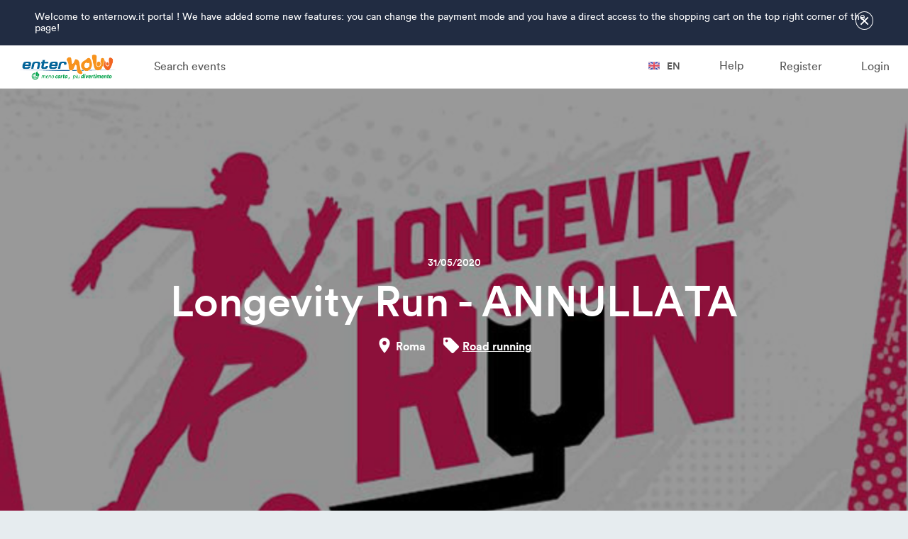

--- FILE ---
content_type: text/html; charset=UTF-8
request_url: https://www.enternow.it/en/browse/longevity-run-2020
body_size: 6190
content:
<!DOCTYPE html>
<html lang="en" xml:lang="en">
    <head>
        <meta charset="UTF-8" />
        <meta http-equiv="X-UA-Compatible" content="IE=edge" />
        <meta name="viewport" content="width=device-width, initial-scale=1, maximum-scale=1, user-scalable=0" />
        <title>Longevity Run - ANNULLATA - enternow.it</title>
        <meta name="description" content="" />

        <meta property="og:url"           content="https://www.enternow.it/en/browse/longevity-run-2020" />
        <meta property="og:type"          content="website" />
        <meta property="og:title"         content="Longevity&#x20;Run&#x20;-&#x20;ANNULLATA&#x20;-&#x20;enternow.it" />
        <meta property="og:description"   content="Iscriviti&#x20;all&amp;&#x23;039&#x3B;evento&#x20;Longevity&#x20;Run&#x20;-&#x20;ANNULLATA&#x20;su&#x20;enternow.it" />
        <meta property="og:image"         content="https://www.enternow.it/images/placeholder.jpg" />
        <meta property="fb:app_id"        content="625281220829926" />

        <link rel="icon" type="image/x-icon" href="/favicon.ico" />
        <link rel="shortcut icon" type="image/x-icon" href="/favicon.ico" />

                                <link rel="stylesheet" href="/build/css/vendor.css?rev=1674473567" />
            <link rel="stylesheet" type="text/css" href="/assets/select2/select2.min.css">
        
    <script type='text/javascript' src='//platform-api.sharethis.com/js/sharethis.js#property=59e5ffed2ef0440012cc2dbd&product=unknown' async='async'></script>

                                <link rel="stylesheet" href="/build/css/app.bootstrap.css?rev=1674473567" />
            <link rel="stylesheet" href="/build/css/app.css?rev=1674473567" />
        
    <style>

    
        

        </style>




                <script>
            window.app = {
                                breakpoints: {"desktop":999999,"tablet-landscape":1200,"tablet-portrait":768,"phone":544},
                locale: 'en',
                google_maps_key: 'AIzaSyA_Gpd0k6bs5NKuVhfYCe1JIqk-cpi0dns',
                route: 'fe_show'
            };
        </script>

                    <script src="/bundles/fosjsrouting/js/router.js"></script>
            <script src="/js/routing?callback=fos.Router.setData"></script>
            <script src="/build/js/vendor.js?rev=1674473577"></script>
            <script type="text/javascript" src="/assets/select2/select2.full.min.js"></script>
            <script type="text/javascript" src="/assets/arrive.min.js"></script>
        
                    <script src="/bundles/web/js/Addressing.js?rev=1674473577"></script>
            <script src="/build/js/app.js?rev=1674473577"></script>
        
        <script>
  (function(i,s,o,g,r,a,m){i['GoogleAnalyticsObject']=r;i[r]=i[r]||function(){
  (i[r].q=i[r].q||[]).push(arguments)},i[r].l=1*new Date();a=s.createElement(o),
  m=s.getElementsByTagName(o)[0];a.async=1;a.src=g;m.parentNode.insertBefore(a,m)
  })(window,document,'script','https://www.google-analytics.com/analytics.js','ga');

  ga('create', 'UA-87764578-2', 'auto');
  ga('send', 'pageview');

</script>
    </head>

    <body class="pFeShow bChrome">
        
    <div id="fb-root"></div>
    <script>(function(d, s, id) {
      var js, fjs = d.getElementsByTagName(s)[0];
      if (d.getElementById(id)) return;
      js = d.createElement(s); js.id = id;
      js.src = "//connect.facebook.net/en_GB/sdk.js#xfbml=1&version=v2.8&appId=625281220829926";
      fjs.parentNode.insertBefore(js, fjs);
    }(document, 'script', 'facebook-jssdk'));</script>
        <div class="lWrapper">
                                                                            <div class="lWelcomeMessage" style="display:none;">
                        <div>
                            <button type="button"
                                    data-toggle=".lWelcomeMessage"
                                    data-toggle-start="opened"
                                    data-toggle-remember="welcome-message-pane"
                            >&times;</button>
                            <p>Welcome to enternow.it portal ! We have added some new features: you can change the payment mode and you have a direct access to the shopping cart on the top right corner of the page!</p>
                        </div>
                    </div>
                                        <div class="lHeaderWrapper">
                
<header class="cHeader ">
    

<nav class="cNavigation-Primary">
    <div class="cNavigation-Primary__PhoneBar cNavigation-Primary__PhoneOnly">
        <button class="cNavigation-Primary__Toggler"></button>
        <a href="https://www.enternow.it/en/">
            <img src="/images/common/logo.png" alt="EnterNow" />
        </a>
    </div>

    <div class="cNavigation-Primary__StandardBar">
        <div class="cNavigation-Primary__Column cNavigation-Primary__Column--Left">
            <ul>
                <li class="cNavigation-Primary__DesktopOnly">
                    <h2>
                         <a href="https://www.enternow.it/en/">
                                                        <img src="/images/common/logo.png" alt="EnterNow" />
                        </a>
                    </h2>
                </li>
                <li class="cNavigation-Primary__PhoneOnly">
                    <div class="row">
                        <div class="col-6 cNavigation-Primary__LanguageSelector">
                            <a href="javascript:void(0)" data-dropdown="#cNavigation-Primary__LanguageSelector">
                                <span></span>
                                <i class="flag flag-en"></i> en
                            </a>
                        </div>
                        <div class="col-6">
                            <button class="cNavigation-Primary__Toggler"></button>
                        </div>
                    </div>
                </li>
            </ul>
                            <ul>
                    <li><a href="https://www.enternow.it/en/browse">Search events</a></li>
                </ul>
                    </div>

        <div class="cNavigation-Primary__Column cNavigation-Primary__Column--Right">
            <ul>
                                    <li>
                                                    <a href="#modal-register" data-modal="open">Register</a>
                            
                            
                                            </li>
                    <li>
                                                    <a href="#modal-login" data-modal="open">Login</a>
                            
                                            </li>
                            </ul>
            
            

            <ul>
                <li class="cNavigation-Primary__LanguageSelector cNavigation-Primary__DesktopOnly">
                    <a href="javascript:void(0)" data-dropdown="#cNavigation-Primary__LanguageSelector">
                        <span></span>
                        <i class="flag flag-en"></i> en
                    </a>
                </li>
                                    <li><a href="/en/support/ticket/?supportTicketContext%5Bedition%5D=634">Help</a></li>
                            </ul>
        </div>
        <div id="cNavigation-Primary__LanguageSelector" class="cNavigation-Primary__LanguageSelector eDropdown">
            <ul>
                                    <li><a href="/it/browse/longevity-run-2020"><i class="flag flag-it"></i>Italiano</a>
                    </li>
                                    <li><a href="/en/browse/longevity-run-2020"><i class="flag flag-en"></i>English</a>
                    </li>
                                    <li><a href="/de/browse/longevity-run-2020"><i class="flag flag-de"></i>Deutsch</a>
                    </li>
                                    <li><a href="/fr/browse/longevity-run-2020"><i class="flag flag-fr"></i>Français</a>
                    </li>
                                    <li><a href="/es/browse/longevity-run-2020"><i class="flag flag-es"></i>Español</a>
                    </li>
                                    <li><a href="/cs/browse/longevity-run-2020"><i class="flag flag-cs"></i>Čeština</a>
                    </li>
                            </ul>
        </div>

            </div>
</nav>
        

<div class="cHeader-Edition" style="background-image: url('/uploads/edition/image/5e19df3e62b33790035881.jpg');">
    <div class="cHeader-Edition__BackgroundOverlay"></div>

    <div class="cHeader-Edition__Info">
        
        <time class="cHeader-Edition__InfoDate" datetime="2020-05-31T00:00:00+00:00">
                            31/05/2020
                    </time>

        <h1>Longevity Run - ANNULLATA</h1>

        <div class="cHeader-Edition__Description">

                            <span class="cHeader-Edition__DescriptionPlace">
                    

<svg xmlns="http://www.w3.org/2000/svg" viewBox="0 0 24 24">
        <path class="eSvgHighlight" d="M12,1.12A7.61,7.61,0,0,0,4.39,8.74C4.39,14.45,12,22.88,12,22.88s7.61-8.43,7.61-14.14A7.61,7.61,0,0,0,12,1.12Zm0,10.33a2.72,2.72,0,1,1,2.72-2.72A2.72,2.72,0,0,1,12,11.46Z" />
</svg>

                    Roma
                </span>
            
            <span class="cHeader-Edition__DescriptionTags">
                

<svg xmlns="http://www.w3.org/2000/svg" viewBox="0 0 24 24">
        <path class="eSvgHighlight" d="M23.1,14a1.79,1.79,0,0,1-.54,1.32l-7.2,7.21A1.88,1.88,0,0,1,14,23.1a1.8,1.8,0,0,1-1.32-.54L2.23,12.07a4.36,4.36,0,0,1-.95-1.48A4.54,4.54,0,0,1,.9,8.87V2.77a1.8,1.8,0,0,1,.56-1.32A1.8,1.8,0,0,1,2.77.9h6.1a4.52,4.52,0,0,1,1.72.39,4.58,4.58,0,0,1,1.49.94L22.56,12.7A1.88,1.88,0,0,1,23.1,14ZM6.91,6.91a1.88,1.88,0,0,0,0-2.65,1.88,1.88,0,0,0-2.65,0,1.81,1.81,0,0,0-.55,1.33A1.87,1.87,0,0,0,5.59,7.46,1.81,1.81,0,0,0,6.91,6.91Z" />
</svg>


                                    <a href="https://www.enternow.it/en/browse/sport/1">Road running</a>
                            </span>
        </div>

            </div>
</div>

</header>
            </div>

            
            <div class="lContentWrapper">
                
                              
                                            


    <div class="pFeEdition-Show">
                

<nav class="cNavigation-Edition eSticky" data-sticky="top">
    <div class="cNavigation-Edition__Container">
        <div class="cNavigation-Edition__Row">
            <ul class="cNavigation-Edition__Anchors">
                                <li>
                    <a
                        href="#description"
                        data-pad-scroll=".cNavigation-Edition"
                        data-scroll-highlight="#description"
                        data-scroll-highlight-pad=".cNavigation-Edition"
                    >
                        

<svg xmlns="http://www.w3.org/2000/svg" viewBox="0 0 24 24">
        <path class="eSvgHighlight" d="M14.76,18.9H1v2.76H14.76ZM23,7.86H1v2.76H23ZM1,16.14H23V13.38H1ZM1,2.34V5.1H23V2.34Z" />
</svg>

                        <span>Description</span>
                    </a>
                </li>
                                                                    <li>
                        <a
                            href="#gallery"
                            data-pad-scroll=".cNavigation-Edition"
                            data-scroll-highlight="#gallery"
                            data-scroll-highlight-pad=".cNavigation-Edition"
                        >
                            

<svg xmlns="http://www.w3.org/2000/svg" viewBox="0 0 24 24">
        <path class="eSvgHighlight" d="M21,3H3A2.15,2.15,0,0,0,1,5V19a2,2,0,0,0,2,2H21a2.15,2.15,0,0,0,2-2V5A2.15,2.15,0,0,0,21,3ZM5,17l3.5-4.5,2.5,3L14.5,11,19,17Z" />
</svg>

                            <span>Gallery</span>
                        </a>
                    </li>
                                                                
            </ul>

            <div class="cNavigation-Edition__Actions">
                
                            </div>
        </div>
    </div>
</nav>
        

<div class="eFlash"></div>

                            

<div class="cBlock  ">
    
    <section class="cBlock__Content">
                            

<div id="description" class="cCard cCard-Description " data-card="description">
        <div class="cCard-Description__Content"></div>
            <div class="cCard-Description__Where">
            <h4>Where:</h4>
            <span class="eAddressLine">
<span class="address-line1">Piazzale della Farnesina</span>
<span class="locality">Roma</span> <span class="administrative-area">RM</span>
<span class="country">Italy</span>
</span>
        </div>
        <div class="cCard-Description__When">
        <h4>When:</h4>
        <ul>
                            <li>10K: 31/05/2020 07:00</li>
                    </ul>
    </div>
            <div class="cCard-Description__Info">
            <h4>Info:</h4>
                            <a href="https://www.longevityrun.it/">https://www.longevityrun.it/</a><br>
                                        <a href="mailto:max@purosangue.eu">max@purosangue.eu</a>
                    </div>
        <div class="cCard-Description__Share">
        <div class="sharethis-inline-share-buttons"></div>
    </div>
</div>
                    </section>

    </div>
        
                            

<div class="cBlock  ">
    
    <section class="cBlock__Content">
                            
<div id="map" class="cCard cCard-Map" data-card="map">
    <div class="cCard-Map__Address">

<svg xmlns="http://www.w3.org/2000/svg" viewBox="0 0 24 24">
        <path class="eSvgHighlight" d="M12,1.12A7.61,7.61,0,0,0,4.39,8.74C4.39,14.45,12,22.88,12,22.88s7.61-8.43,7.61-14.14A7.61,7.61,0,0,0,12,1.12Zm0,10.33a2.72,2.72,0,1,1,2.72-2.72A2.72,2.72,0,0,1,12,11.46Z" />
</svg>
 <span class="eAddressLine">
<span class="address-line1">Piazzale della Farnesina</span>
<span class="locality">Roma</span> <span class="administrative-area">RM</span>
<span class="country">Italy</span>
</span></div>
    <div
        class="cCard-Map__Canvas"
        data-maps=""
        data-maps-latitude="41.9366001"
        data-maps-longitude="12.4607031"
    ></div>
</div>
                    </section>

    </div>
        
                            

<div class="cBlock  ">
    
    <section class="cBlock__Content">
        


<div id="gallery" class="cCard cCard-Gallery" data-card="gallery">
    <div class="cCard-Gallery__Title">Gallery</div>

    <ul class="cCard-Gallery__Images cCard-Gallery__Images--Limited">
                                <li style="background-image:url('/uploads/edition/gallery/5e1e121a8b1e6851936389.jpg');">
                <a href="/uploads/edition/gallery/5e1e121a8b1e6851936389.jpg" data-gallery="main-edition-gallery">
                    <span class="cCard-Gallery__Text">
                        <span>+3</span>
                    </span>
                </a>
            </li>
                                <li style="background-image:url('/uploads/edition/gallery/5e1e121a886c2606960431.jpg');">
                <a href="/uploads/edition/gallery/5e1e121a886c2606960431.jpg" data-gallery="main-edition-gallery">
                    <span class="cCard-Gallery__Text">
                        <span>+3</span>
                    </span>
                </a>
            </li>
                                <li style="background-image:url('/uploads/edition/gallery/5e1e121a85bad951040811.jpg');">
                <a href="/uploads/edition/gallery/5e1e121a85bad951040811.jpg" data-gallery="main-edition-gallery">
                    <span class="cCard-Gallery__Text">
                        <span>+3</span>
                    </span>
                </a>
            </li>
                                <li style="background-image:url('/uploads/edition/gallery/5e1e121a828f6329547085.jpg');">
                <a href="/uploads/edition/gallery/5e1e121a828f6329547085.jpg" data-gallery="main-edition-gallery">
                    <span class="cCard-Gallery__Text">
                        <span>+3</span>
                    </span>
                </a>
            </li>
                                <li style="background-image:url('/uploads/edition/gallery/5e1e121a7f9e9115951135.jpg');">
                <a href="/uploads/edition/gallery/5e1e121a7f9e9115951135.jpg" data-gallery="main-edition-gallery">
                    <span class="cCard-Gallery__Text">
                        <span>+3</span>
                    </span>
                </a>
            </li>
                                <li style="background-image:url('/uploads/edition/gallery/5e1e121a7cf26712825000.jpg');">
                <a href="/uploads/edition/gallery/5e1e121a7cf26712825000.jpg" data-gallery="main-edition-gallery">
                    <span class="cCard-Gallery__Text">
                        <span>+3</span>
                    </span>
                </a>
            </li>
                                <li style="background-image:url('/uploads/edition/gallery/5e1e121a79845557578537.jpg');">
                <a href="/uploads/edition/gallery/5e1e121a79845557578537.jpg" data-gallery="main-edition-gallery">
                    <span class="cCard-Gallery__Text">
                        <span>+3</span>
                    </span>
                </a>
            </li>
                                <li style="background-image:url('/uploads/edition/gallery/5e1e12196cc54112697988.jpg');">
                <a href="/uploads/edition/gallery/5e1e12196cc54112697988.jpg" data-gallery="main-edition-gallery">
                    <span class="cCard-Gallery__Text">
                        <span>+3</span>
                    </span>
                </a>
            </li>
            </ul>
</div>
    </section>

    </div>
        
                
                
        
                

<div class="cBanner cBanner-AddYourEvent" role="banner">
    <div>
        <h3>Your event on enternow.it</h3>
        <a href="/en/add-your-event" class="eButton eButton--Secondary">Add your event now</a>
    </div>
</div>
    </div>
            </div>

            <div class="lFooterWrapper">
                



<footer class="cFooter">
    <div class="cFooter__Columns">
        <div class="cFooter__Column cFooter__Column--About">
            <h5>enternow.it</h5>
            <ul>
                <li><a href="/docs/tds-contratto-enternow-it.pdf" download>Terms of service</a></li>
                <li><a href="/en/cookie-policy">Cookie Policy</a></li>
                <li><a href="/en/privacy-policy">Privacy Policy</a></li>
                <li><a href="/en/faq">FAQ</a></li>
                <li><a href="/en/support/ticket/create">Assistance</a></li>
            </ul>
        </div>

        <div class="cFooter__Column cFooter__Column--Events">
            <h5>Find events</h5>
            <ul>
                                    <li><a href="https://www.enternow.it/en/browse/sport/9">Mountain running</a></li>
                                    <li><a href="https://www.enternow.it/en/browse/sport/12">Mountain bike</a></li>
                                    <li><a href="https://www.enternow.it/en/browse/sport/4">Sky Running</a></li>
                                    <li><a href="https://www.enternow.it/en/browse/sport/2">Cross country</a></li>
                                    <li><a href="https://www.enternow.it/en/browse/sport/1">Road running</a></li>
                                    <li><a href="https://www.enternow.it/en/browse/sport/10">Road cycling</a></li>
                                <li><a href="https://www.enternow.it/en/browse">All events</a></li>
            </ul>
        </div>

        <div class="cFooter__Column cFooter__Column--Social">
            <h5>Follow us</h5>
            <ul>
                <li><a href="/en/user/profile#preferences">Newsletter</a></li>
                <li><a href="https://www.facebook.com/enternow.it" target="_blank">Facebook</a></li>
            </ul>
        </div>
    </div>

    <p class="cFooter__Description">
    </p>

    <div class="cFooter__Links">
        <div class="cFooter__Link cFooter__Link--Left">
            <img src="/images/common/logo.png" alt="EnterNow" />
        </div>

        <div class="cFooter__Link cFooter__Link--Right">

        </div>
    </div>

</footer>
            </div>
        </div>

        
<div class="cModals">
            

<div class="cModal cModal-Register cModal__Medium" role="dialog" id="modal-register">
    <button type="button" class="cModal__Close" data-modal="close">&times;</button>

            <div class="cModal__Title">
            Register
        </div>
    
    <div class="cModal__Body">
                

        

<div class="cForm-Register">
    <p class="cForm-Register__AlreadyRegistered">
        Already registered?
                    
            <a href="#modal-login">Login</a>
            </p>

    <p class="cForm-Register__PasswordLost">
        Forgotten your password?
        <a href="/en/resetting/request">Click here</a>
    </p>

    
<div class="eFbLoginButton">
                    <div style="display: none;" class="cForm-Login__FbError"></div>
        <div class="fb-login-button"
             data-max-rows="1"
             data-size="xlarge"
             onlogin="onFacebookLogin"
             data-scope="public_profile,email"
             data-show-faces="false"
             data-auto-logout-link="false"
        ></div>
    </div>

    <p class="cForm-Register__Alternative">
        <span>or</span>
    </p>

    <div class="cForm-Register__Error"></div>
    <form class="fos_user_registration_register" novalidate="novalidate"
          action="/en/register/?remember_navigation=1"
          method="post" data-ajax="register"    >
        <div class="cForm-Register__PersonalData">
            <div class="form-group"> <input type="text" id="fos_user_registration_form_firstName" name="fos_user_registration_form[firstName]" required="required" placeholder="Name" class="form-control" />  </div> 
            <div class="form-group"> <input type="text" id="fos_user_registration_form_lastName" name="fos_user_registration_form[lastName]" required="required" placeholder="Last Name" class="form-control" />  </div> 
        </div>

        <div class="cForm-Register__Email">
            <div class="form-group"> <input type="email" id="fos_user_registration_form_email" name="fos_user_registration_form[email]" required="required" placeholder="Email" class="form-control" />  </div> 
        </div>

        <div class="cForm-Register__Password">
            <div class="form-group"> <input type="password" id="fos_user_registration_form_plainPassword_first" name="fos_user_registration_form[plainPassword][first]" required="required" autocomplete="new-password" placeholder="Password" class="form-control" />  </div> 
            <div class="form-group"> <input type="password" id="fos_user_registration_form_plainPassword_second" name="fos_user_registration_form[plainPassword][second]" required="required" autocomplete="new-password" placeholder="Re-type password" class="form-control" />  </div> 
        </div>

        <div class="cForm-Register__Bottom">
            
    
<div class="eField eField--CheckboxButton">
    
            <div class="eField__Widget ">
                        <div class="eField--CheckboxButton__Item ">
                <div class="eField--CheckboxButton__Indicator">
                    

<svg xmlns="http://www.w3.org/2000/svg" viewBox="0 0 24 24">
        <path class="eSvgHighlight" d="M23.6,6.58a1.38,1.38,0,0,1-.42,1L12.34,18.43l-2,2a1.44,1.44,0,0,1-2,0l-2-2L.82,13a1.44,1.44,0,0,1,0-2l2-2a1.38,1.38,0,0,1,1-.42,1.38,1.38,0,0,1,1,.42l4.4,4.41,9.82-9.83a1.44,1.44,0,0,1,2,0l2,2A1.39,1.39,0,0,1,23.6,6.58Z" />
</svg>

                </div>
                                    <div class="checkbox"><label for="fos_user_registration_form_newsletter"><input type="checkbox" id="fos_user_registration_form_newsletter" name="fos_user_registration_form[newsletter]" value="1" /> I consent to the use of my data by enternow.it for the purposes set out in point 2 of the privacy policy (periodic newsletter)</label></div>
                            </div>
                </div>
    
    
            <div class="eField__Errors"></div>
    
    </div>

                        <div class="eField eField--ReCaptcha">
                <div data-recaptcha="6LcFNLIUAAAAAIx5HhAiM1zLxkJteA-aYgEzAM0-"></div>
            </div>
            
            <button id="registration-submit" type="submit" class="eButton eButton--Primary">Register</button>

            <p class="cForm-Register__PrivacyPolicy">
                By signing in, I agree to the <a href="/docs/tds-contratto-enternow-it.pdf" download>terms of service </a>, 
 the <a href="/en/privacy-policy" target="_blank"> privacy policy</a> and the 
 <a href ="/en/cookie-policy" target ="_blank">cookie policy</a> of enternow.it
            </p>

            <input type="hidden" id="fos_user_registration_form__token" name="fos_user_registration_form[_token]" value="-InMnToS5j0yIpKjsy3VY6npcWMrL-iEZb-SMtYLA8Q" />
        </div>
    </form>
</div>

        </div>
</div>
            

<div class="cModal cModal-Registration_completed " role="dialog" id="modal-registration_completed">
    <button type="button" class="cModal__Close" data-modal="close">&times;</button>

    
    <div class="cModal__Body">
                
<div class="cCard-RegistrationCompleted">
        <div class="cCard-Registration_completed__Header">
        <div class="cCard-Registration_completed__Badge">
            <span>

<svg xmlns="http://www.w3.org/2000/svg" viewBox="0 0 24 24">
        <path class="eSvgHighlight" d="M20.8,3.2H3.2A2.2,2.2,0,0,0,1,5.4V18.6a2.21,2.21,0,0,0,2.2,2.2H20.8A2.21,2.21,0,0,0,23,18.6V5.4A2.21,2.21,0,0,0,20.8,3.2Zm0,4.4L12,13.1,3.2,7.6V5.4L12,10.9l8.8-5.5Z" />
</svg>
</span>
        </div>
    </div>

        <div class="cCard-Registration_completed__Content">
        <div class="cCard-Registration_completed__Title">Confirm registration</div>
        <p>You have almost completed the registration at enternow.it! Check your inbox 
 and click on the link shown in the verification 
 email.</p>
    </div>
</div>
        </div>
</div>
            

<div class="cModal cModal-Login cModal__Medium" role="dialog" id="modal-login">
    <button type="button" class="cModal__Close" data-modal="close">&times;</button>

            <div class="cModal__Title">
            Login
        </div>
    
    <div class="cModal__Body">
                        

        

<div class="cForm-Login">
    <p>
        New User?
                    
            <a href="#modal-register">Subscribe</a>
            </p>

    
<div class="eFbLoginButton">
                    <div style="display: none;" class="cForm-Login__FbError"></div>
        <div class="fb-login-button"
             data-max-rows="1"
             data-size="xlarge"
             onlogin="onFacebookLogin"
             data-scope="public_profile,email"
             data-show-faces="false"
             data-auto-logout-link="false"
        ></div>
    </div>

    <p class="cForm-Login__Alternative">
        <span>or</span>
    </p>

    
    <div class="cForm-Login__AjaxError"></div>
    <form action="/en/login_check" method="post" data-ajax="login">
        <input type="hidden" name="_csrf_token" value="YcFYFmiPYoQ8E2ihSZSIX0TEwipqkJLHgsEUywz81aU" />

        <input type="email" name="_username" value="" required="required" placeholder="Email address" />
        <input type="password" name="_password" required="required" placeholder="Password" />

        <a href="/en/resetting/request" class="eLink--Small">Forgot Password</a>

        <div class="eCheckbox">
            

<label class="eFormCheck eFormCheck--Checkbox">
            Remember
        <input type="checkbox" name="_remember_me"   value="on" />
    <div class="eFormCheck__Indicator"></div>
</label>
        </div>

        <button type="submit" class="eButton eButton--Primary">Login</button>
    </form>
</div>

        </div>
</div>
    </div>
        <div class="lWaitingOverlay"></div>
    </body>
</html>


--- FILE ---
content_type: text/html; charset=utf-8
request_url: https://www.google.com/recaptcha/api2/anchor?ar=1&k=6LcFNLIUAAAAAIx5HhAiM1zLxkJteA-aYgEzAM0-&co=aHR0cHM6Ly93d3cuZW50ZXJub3cuaXQ6NDQz&hl=en&v=PoyoqOPhxBO7pBk68S4YbpHZ&size=normal&anchor-ms=20000&execute-ms=30000&cb=snesb6utwag9
body_size: 49336
content:
<!DOCTYPE HTML><html dir="ltr" lang="en"><head><meta http-equiv="Content-Type" content="text/html; charset=UTF-8">
<meta http-equiv="X-UA-Compatible" content="IE=edge">
<title>reCAPTCHA</title>
<style type="text/css">
/* cyrillic-ext */
@font-face {
  font-family: 'Roboto';
  font-style: normal;
  font-weight: 400;
  font-stretch: 100%;
  src: url(//fonts.gstatic.com/s/roboto/v48/KFO7CnqEu92Fr1ME7kSn66aGLdTylUAMa3GUBHMdazTgWw.woff2) format('woff2');
  unicode-range: U+0460-052F, U+1C80-1C8A, U+20B4, U+2DE0-2DFF, U+A640-A69F, U+FE2E-FE2F;
}
/* cyrillic */
@font-face {
  font-family: 'Roboto';
  font-style: normal;
  font-weight: 400;
  font-stretch: 100%;
  src: url(//fonts.gstatic.com/s/roboto/v48/KFO7CnqEu92Fr1ME7kSn66aGLdTylUAMa3iUBHMdazTgWw.woff2) format('woff2');
  unicode-range: U+0301, U+0400-045F, U+0490-0491, U+04B0-04B1, U+2116;
}
/* greek-ext */
@font-face {
  font-family: 'Roboto';
  font-style: normal;
  font-weight: 400;
  font-stretch: 100%;
  src: url(//fonts.gstatic.com/s/roboto/v48/KFO7CnqEu92Fr1ME7kSn66aGLdTylUAMa3CUBHMdazTgWw.woff2) format('woff2');
  unicode-range: U+1F00-1FFF;
}
/* greek */
@font-face {
  font-family: 'Roboto';
  font-style: normal;
  font-weight: 400;
  font-stretch: 100%;
  src: url(//fonts.gstatic.com/s/roboto/v48/KFO7CnqEu92Fr1ME7kSn66aGLdTylUAMa3-UBHMdazTgWw.woff2) format('woff2');
  unicode-range: U+0370-0377, U+037A-037F, U+0384-038A, U+038C, U+038E-03A1, U+03A3-03FF;
}
/* math */
@font-face {
  font-family: 'Roboto';
  font-style: normal;
  font-weight: 400;
  font-stretch: 100%;
  src: url(//fonts.gstatic.com/s/roboto/v48/KFO7CnqEu92Fr1ME7kSn66aGLdTylUAMawCUBHMdazTgWw.woff2) format('woff2');
  unicode-range: U+0302-0303, U+0305, U+0307-0308, U+0310, U+0312, U+0315, U+031A, U+0326-0327, U+032C, U+032F-0330, U+0332-0333, U+0338, U+033A, U+0346, U+034D, U+0391-03A1, U+03A3-03A9, U+03B1-03C9, U+03D1, U+03D5-03D6, U+03F0-03F1, U+03F4-03F5, U+2016-2017, U+2034-2038, U+203C, U+2040, U+2043, U+2047, U+2050, U+2057, U+205F, U+2070-2071, U+2074-208E, U+2090-209C, U+20D0-20DC, U+20E1, U+20E5-20EF, U+2100-2112, U+2114-2115, U+2117-2121, U+2123-214F, U+2190, U+2192, U+2194-21AE, U+21B0-21E5, U+21F1-21F2, U+21F4-2211, U+2213-2214, U+2216-22FF, U+2308-230B, U+2310, U+2319, U+231C-2321, U+2336-237A, U+237C, U+2395, U+239B-23B7, U+23D0, U+23DC-23E1, U+2474-2475, U+25AF, U+25B3, U+25B7, U+25BD, U+25C1, U+25CA, U+25CC, U+25FB, U+266D-266F, U+27C0-27FF, U+2900-2AFF, U+2B0E-2B11, U+2B30-2B4C, U+2BFE, U+3030, U+FF5B, U+FF5D, U+1D400-1D7FF, U+1EE00-1EEFF;
}
/* symbols */
@font-face {
  font-family: 'Roboto';
  font-style: normal;
  font-weight: 400;
  font-stretch: 100%;
  src: url(//fonts.gstatic.com/s/roboto/v48/KFO7CnqEu92Fr1ME7kSn66aGLdTylUAMaxKUBHMdazTgWw.woff2) format('woff2');
  unicode-range: U+0001-000C, U+000E-001F, U+007F-009F, U+20DD-20E0, U+20E2-20E4, U+2150-218F, U+2190, U+2192, U+2194-2199, U+21AF, U+21E6-21F0, U+21F3, U+2218-2219, U+2299, U+22C4-22C6, U+2300-243F, U+2440-244A, U+2460-24FF, U+25A0-27BF, U+2800-28FF, U+2921-2922, U+2981, U+29BF, U+29EB, U+2B00-2BFF, U+4DC0-4DFF, U+FFF9-FFFB, U+10140-1018E, U+10190-1019C, U+101A0, U+101D0-101FD, U+102E0-102FB, U+10E60-10E7E, U+1D2C0-1D2D3, U+1D2E0-1D37F, U+1F000-1F0FF, U+1F100-1F1AD, U+1F1E6-1F1FF, U+1F30D-1F30F, U+1F315, U+1F31C, U+1F31E, U+1F320-1F32C, U+1F336, U+1F378, U+1F37D, U+1F382, U+1F393-1F39F, U+1F3A7-1F3A8, U+1F3AC-1F3AF, U+1F3C2, U+1F3C4-1F3C6, U+1F3CA-1F3CE, U+1F3D4-1F3E0, U+1F3ED, U+1F3F1-1F3F3, U+1F3F5-1F3F7, U+1F408, U+1F415, U+1F41F, U+1F426, U+1F43F, U+1F441-1F442, U+1F444, U+1F446-1F449, U+1F44C-1F44E, U+1F453, U+1F46A, U+1F47D, U+1F4A3, U+1F4B0, U+1F4B3, U+1F4B9, U+1F4BB, U+1F4BF, U+1F4C8-1F4CB, U+1F4D6, U+1F4DA, U+1F4DF, U+1F4E3-1F4E6, U+1F4EA-1F4ED, U+1F4F7, U+1F4F9-1F4FB, U+1F4FD-1F4FE, U+1F503, U+1F507-1F50B, U+1F50D, U+1F512-1F513, U+1F53E-1F54A, U+1F54F-1F5FA, U+1F610, U+1F650-1F67F, U+1F687, U+1F68D, U+1F691, U+1F694, U+1F698, U+1F6AD, U+1F6B2, U+1F6B9-1F6BA, U+1F6BC, U+1F6C6-1F6CF, U+1F6D3-1F6D7, U+1F6E0-1F6EA, U+1F6F0-1F6F3, U+1F6F7-1F6FC, U+1F700-1F7FF, U+1F800-1F80B, U+1F810-1F847, U+1F850-1F859, U+1F860-1F887, U+1F890-1F8AD, U+1F8B0-1F8BB, U+1F8C0-1F8C1, U+1F900-1F90B, U+1F93B, U+1F946, U+1F984, U+1F996, U+1F9E9, U+1FA00-1FA6F, U+1FA70-1FA7C, U+1FA80-1FA89, U+1FA8F-1FAC6, U+1FACE-1FADC, U+1FADF-1FAE9, U+1FAF0-1FAF8, U+1FB00-1FBFF;
}
/* vietnamese */
@font-face {
  font-family: 'Roboto';
  font-style: normal;
  font-weight: 400;
  font-stretch: 100%;
  src: url(//fonts.gstatic.com/s/roboto/v48/KFO7CnqEu92Fr1ME7kSn66aGLdTylUAMa3OUBHMdazTgWw.woff2) format('woff2');
  unicode-range: U+0102-0103, U+0110-0111, U+0128-0129, U+0168-0169, U+01A0-01A1, U+01AF-01B0, U+0300-0301, U+0303-0304, U+0308-0309, U+0323, U+0329, U+1EA0-1EF9, U+20AB;
}
/* latin-ext */
@font-face {
  font-family: 'Roboto';
  font-style: normal;
  font-weight: 400;
  font-stretch: 100%;
  src: url(//fonts.gstatic.com/s/roboto/v48/KFO7CnqEu92Fr1ME7kSn66aGLdTylUAMa3KUBHMdazTgWw.woff2) format('woff2');
  unicode-range: U+0100-02BA, U+02BD-02C5, U+02C7-02CC, U+02CE-02D7, U+02DD-02FF, U+0304, U+0308, U+0329, U+1D00-1DBF, U+1E00-1E9F, U+1EF2-1EFF, U+2020, U+20A0-20AB, U+20AD-20C0, U+2113, U+2C60-2C7F, U+A720-A7FF;
}
/* latin */
@font-face {
  font-family: 'Roboto';
  font-style: normal;
  font-weight: 400;
  font-stretch: 100%;
  src: url(//fonts.gstatic.com/s/roboto/v48/KFO7CnqEu92Fr1ME7kSn66aGLdTylUAMa3yUBHMdazQ.woff2) format('woff2');
  unicode-range: U+0000-00FF, U+0131, U+0152-0153, U+02BB-02BC, U+02C6, U+02DA, U+02DC, U+0304, U+0308, U+0329, U+2000-206F, U+20AC, U+2122, U+2191, U+2193, U+2212, U+2215, U+FEFF, U+FFFD;
}
/* cyrillic-ext */
@font-face {
  font-family: 'Roboto';
  font-style: normal;
  font-weight: 500;
  font-stretch: 100%;
  src: url(//fonts.gstatic.com/s/roboto/v48/KFO7CnqEu92Fr1ME7kSn66aGLdTylUAMa3GUBHMdazTgWw.woff2) format('woff2');
  unicode-range: U+0460-052F, U+1C80-1C8A, U+20B4, U+2DE0-2DFF, U+A640-A69F, U+FE2E-FE2F;
}
/* cyrillic */
@font-face {
  font-family: 'Roboto';
  font-style: normal;
  font-weight: 500;
  font-stretch: 100%;
  src: url(//fonts.gstatic.com/s/roboto/v48/KFO7CnqEu92Fr1ME7kSn66aGLdTylUAMa3iUBHMdazTgWw.woff2) format('woff2');
  unicode-range: U+0301, U+0400-045F, U+0490-0491, U+04B0-04B1, U+2116;
}
/* greek-ext */
@font-face {
  font-family: 'Roboto';
  font-style: normal;
  font-weight: 500;
  font-stretch: 100%;
  src: url(//fonts.gstatic.com/s/roboto/v48/KFO7CnqEu92Fr1ME7kSn66aGLdTylUAMa3CUBHMdazTgWw.woff2) format('woff2');
  unicode-range: U+1F00-1FFF;
}
/* greek */
@font-face {
  font-family: 'Roboto';
  font-style: normal;
  font-weight: 500;
  font-stretch: 100%;
  src: url(//fonts.gstatic.com/s/roboto/v48/KFO7CnqEu92Fr1ME7kSn66aGLdTylUAMa3-UBHMdazTgWw.woff2) format('woff2');
  unicode-range: U+0370-0377, U+037A-037F, U+0384-038A, U+038C, U+038E-03A1, U+03A3-03FF;
}
/* math */
@font-face {
  font-family: 'Roboto';
  font-style: normal;
  font-weight: 500;
  font-stretch: 100%;
  src: url(//fonts.gstatic.com/s/roboto/v48/KFO7CnqEu92Fr1ME7kSn66aGLdTylUAMawCUBHMdazTgWw.woff2) format('woff2');
  unicode-range: U+0302-0303, U+0305, U+0307-0308, U+0310, U+0312, U+0315, U+031A, U+0326-0327, U+032C, U+032F-0330, U+0332-0333, U+0338, U+033A, U+0346, U+034D, U+0391-03A1, U+03A3-03A9, U+03B1-03C9, U+03D1, U+03D5-03D6, U+03F0-03F1, U+03F4-03F5, U+2016-2017, U+2034-2038, U+203C, U+2040, U+2043, U+2047, U+2050, U+2057, U+205F, U+2070-2071, U+2074-208E, U+2090-209C, U+20D0-20DC, U+20E1, U+20E5-20EF, U+2100-2112, U+2114-2115, U+2117-2121, U+2123-214F, U+2190, U+2192, U+2194-21AE, U+21B0-21E5, U+21F1-21F2, U+21F4-2211, U+2213-2214, U+2216-22FF, U+2308-230B, U+2310, U+2319, U+231C-2321, U+2336-237A, U+237C, U+2395, U+239B-23B7, U+23D0, U+23DC-23E1, U+2474-2475, U+25AF, U+25B3, U+25B7, U+25BD, U+25C1, U+25CA, U+25CC, U+25FB, U+266D-266F, U+27C0-27FF, U+2900-2AFF, U+2B0E-2B11, U+2B30-2B4C, U+2BFE, U+3030, U+FF5B, U+FF5D, U+1D400-1D7FF, U+1EE00-1EEFF;
}
/* symbols */
@font-face {
  font-family: 'Roboto';
  font-style: normal;
  font-weight: 500;
  font-stretch: 100%;
  src: url(//fonts.gstatic.com/s/roboto/v48/KFO7CnqEu92Fr1ME7kSn66aGLdTylUAMaxKUBHMdazTgWw.woff2) format('woff2');
  unicode-range: U+0001-000C, U+000E-001F, U+007F-009F, U+20DD-20E0, U+20E2-20E4, U+2150-218F, U+2190, U+2192, U+2194-2199, U+21AF, U+21E6-21F0, U+21F3, U+2218-2219, U+2299, U+22C4-22C6, U+2300-243F, U+2440-244A, U+2460-24FF, U+25A0-27BF, U+2800-28FF, U+2921-2922, U+2981, U+29BF, U+29EB, U+2B00-2BFF, U+4DC0-4DFF, U+FFF9-FFFB, U+10140-1018E, U+10190-1019C, U+101A0, U+101D0-101FD, U+102E0-102FB, U+10E60-10E7E, U+1D2C0-1D2D3, U+1D2E0-1D37F, U+1F000-1F0FF, U+1F100-1F1AD, U+1F1E6-1F1FF, U+1F30D-1F30F, U+1F315, U+1F31C, U+1F31E, U+1F320-1F32C, U+1F336, U+1F378, U+1F37D, U+1F382, U+1F393-1F39F, U+1F3A7-1F3A8, U+1F3AC-1F3AF, U+1F3C2, U+1F3C4-1F3C6, U+1F3CA-1F3CE, U+1F3D4-1F3E0, U+1F3ED, U+1F3F1-1F3F3, U+1F3F5-1F3F7, U+1F408, U+1F415, U+1F41F, U+1F426, U+1F43F, U+1F441-1F442, U+1F444, U+1F446-1F449, U+1F44C-1F44E, U+1F453, U+1F46A, U+1F47D, U+1F4A3, U+1F4B0, U+1F4B3, U+1F4B9, U+1F4BB, U+1F4BF, U+1F4C8-1F4CB, U+1F4D6, U+1F4DA, U+1F4DF, U+1F4E3-1F4E6, U+1F4EA-1F4ED, U+1F4F7, U+1F4F9-1F4FB, U+1F4FD-1F4FE, U+1F503, U+1F507-1F50B, U+1F50D, U+1F512-1F513, U+1F53E-1F54A, U+1F54F-1F5FA, U+1F610, U+1F650-1F67F, U+1F687, U+1F68D, U+1F691, U+1F694, U+1F698, U+1F6AD, U+1F6B2, U+1F6B9-1F6BA, U+1F6BC, U+1F6C6-1F6CF, U+1F6D3-1F6D7, U+1F6E0-1F6EA, U+1F6F0-1F6F3, U+1F6F7-1F6FC, U+1F700-1F7FF, U+1F800-1F80B, U+1F810-1F847, U+1F850-1F859, U+1F860-1F887, U+1F890-1F8AD, U+1F8B0-1F8BB, U+1F8C0-1F8C1, U+1F900-1F90B, U+1F93B, U+1F946, U+1F984, U+1F996, U+1F9E9, U+1FA00-1FA6F, U+1FA70-1FA7C, U+1FA80-1FA89, U+1FA8F-1FAC6, U+1FACE-1FADC, U+1FADF-1FAE9, U+1FAF0-1FAF8, U+1FB00-1FBFF;
}
/* vietnamese */
@font-face {
  font-family: 'Roboto';
  font-style: normal;
  font-weight: 500;
  font-stretch: 100%;
  src: url(//fonts.gstatic.com/s/roboto/v48/KFO7CnqEu92Fr1ME7kSn66aGLdTylUAMa3OUBHMdazTgWw.woff2) format('woff2');
  unicode-range: U+0102-0103, U+0110-0111, U+0128-0129, U+0168-0169, U+01A0-01A1, U+01AF-01B0, U+0300-0301, U+0303-0304, U+0308-0309, U+0323, U+0329, U+1EA0-1EF9, U+20AB;
}
/* latin-ext */
@font-face {
  font-family: 'Roboto';
  font-style: normal;
  font-weight: 500;
  font-stretch: 100%;
  src: url(//fonts.gstatic.com/s/roboto/v48/KFO7CnqEu92Fr1ME7kSn66aGLdTylUAMa3KUBHMdazTgWw.woff2) format('woff2');
  unicode-range: U+0100-02BA, U+02BD-02C5, U+02C7-02CC, U+02CE-02D7, U+02DD-02FF, U+0304, U+0308, U+0329, U+1D00-1DBF, U+1E00-1E9F, U+1EF2-1EFF, U+2020, U+20A0-20AB, U+20AD-20C0, U+2113, U+2C60-2C7F, U+A720-A7FF;
}
/* latin */
@font-face {
  font-family: 'Roboto';
  font-style: normal;
  font-weight: 500;
  font-stretch: 100%;
  src: url(//fonts.gstatic.com/s/roboto/v48/KFO7CnqEu92Fr1ME7kSn66aGLdTylUAMa3yUBHMdazQ.woff2) format('woff2');
  unicode-range: U+0000-00FF, U+0131, U+0152-0153, U+02BB-02BC, U+02C6, U+02DA, U+02DC, U+0304, U+0308, U+0329, U+2000-206F, U+20AC, U+2122, U+2191, U+2193, U+2212, U+2215, U+FEFF, U+FFFD;
}
/* cyrillic-ext */
@font-face {
  font-family: 'Roboto';
  font-style: normal;
  font-weight: 900;
  font-stretch: 100%;
  src: url(//fonts.gstatic.com/s/roboto/v48/KFO7CnqEu92Fr1ME7kSn66aGLdTylUAMa3GUBHMdazTgWw.woff2) format('woff2');
  unicode-range: U+0460-052F, U+1C80-1C8A, U+20B4, U+2DE0-2DFF, U+A640-A69F, U+FE2E-FE2F;
}
/* cyrillic */
@font-face {
  font-family: 'Roboto';
  font-style: normal;
  font-weight: 900;
  font-stretch: 100%;
  src: url(//fonts.gstatic.com/s/roboto/v48/KFO7CnqEu92Fr1ME7kSn66aGLdTylUAMa3iUBHMdazTgWw.woff2) format('woff2');
  unicode-range: U+0301, U+0400-045F, U+0490-0491, U+04B0-04B1, U+2116;
}
/* greek-ext */
@font-face {
  font-family: 'Roboto';
  font-style: normal;
  font-weight: 900;
  font-stretch: 100%;
  src: url(//fonts.gstatic.com/s/roboto/v48/KFO7CnqEu92Fr1ME7kSn66aGLdTylUAMa3CUBHMdazTgWw.woff2) format('woff2');
  unicode-range: U+1F00-1FFF;
}
/* greek */
@font-face {
  font-family: 'Roboto';
  font-style: normal;
  font-weight: 900;
  font-stretch: 100%;
  src: url(//fonts.gstatic.com/s/roboto/v48/KFO7CnqEu92Fr1ME7kSn66aGLdTylUAMa3-UBHMdazTgWw.woff2) format('woff2');
  unicode-range: U+0370-0377, U+037A-037F, U+0384-038A, U+038C, U+038E-03A1, U+03A3-03FF;
}
/* math */
@font-face {
  font-family: 'Roboto';
  font-style: normal;
  font-weight: 900;
  font-stretch: 100%;
  src: url(//fonts.gstatic.com/s/roboto/v48/KFO7CnqEu92Fr1ME7kSn66aGLdTylUAMawCUBHMdazTgWw.woff2) format('woff2');
  unicode-range: U+0302-0303, U+0305, U+0307-0308, U+0310, U+0312, U+0315, U+031A, U+0326-0327, U+032C, U+032F-0330, U+0332-0333, U+0338, U+033A, U+0346, U+034D, U+0391-03A1, U+03A3-03A9, U+03B1-03C9, U+03D1, U+03D5-03D6, U+03F0-03F1, U+03F4-03F5, U+2016-2017, U+2034-2038, U+203C, U+2040, U+2043, U+2047, U+2050, U+2057, U+205F, U+2070-2071, U+2074-208E, U+2090-209C, U+20D0-20DC, U+20E1, U+20E5-20EF, U+2100-2112, U+2114-2115, U+2117-2121, U+2123-214F, U+2190, U+2192, U+2194-21AE, U+21B0-21E5, U+21F1-21F2, U+21F4-2211, U+2213-2214, U+2216-22FF, U+2308-230B, U+2310, U+2319, U+231C-2321, U+2336-237A, U+237C, U+2395, U+239B-23B7, U+23D0, U+23DC-23E1, U+2474-2475, U+25AF, U+25B3, U+25B7, U+25BD, U+25C1, U+25CA, U+25CC, U+25FB, U+266D-266F, U+27C0-27FF, U+2900-2AFF, U+2B0E-2B11, U+2B30-2B4C, U+2BFE, U+3030, U+FF5B, U+FF5D, U+1D400-1D7FF, U+1EE00-1EEFF;
}
/* symbols */
@font-face {
  font-family: 'Roboto';
  font-style: normal;
  font-weight: 900;
  font-stretch: 100%;
  src: url(//fonts.gstatic.com/s/roboto/v48/KFO7CnqEu92Fr1ME7kSn66aGLdTylUAMaxKUBHMdazTgWw.woff2) format('woff2');
  unicode-range: U+0001-000C, U+000E-001F, U+007F-009F, U+20DD-20E0, U+20E2-20E4, U+2150-218F, U+2190, U+2192, U+2194-2199, U+21AF, U+21E6-21F0, U+21F3, U+2218-2219, U+2299, U+22C4-22C6, U+2300-243F, U+2440-244A, U+2460-24FF, U+25A0-27BF, U+2800-28FF, U+2921-2922, U+2981, U+29BF, U+29EB, U+2B00-2BFF, U+4DC0-4DFF, U+FFF9-FFFB, U+10140-1018E, U+10190-1019C, U+101A0, U+101D0-101FD, U+102E0-102FB, U+10E60-10E7E, U+1D2C0-1D2D3, U+1D2E0-1D37F, U+1F000-1F0FF, U+1F100-1F1AD, U+1F1E6-1F1FF, U+1F30D-1F30F, U+1F315, U+1F31C, U+1F31E, U+1F320-1F32C, U+1F336, U+1F378, U+1F37D, U+1F382, U+1F393-1F39F, U+1F3A7-1F3A8, U+1F3AC-1F3AF, U+1F3C2, U+1F3C4-1F3C6, U+1F3CA-1F3CE, U+1F3D4-1F3E0, U+1F3ED, U+1F3F1-1F3F3, U+1F3F5-1F3F7, U+1F408, U+1F415, U+1F41F, U+1F426, U+1F43F, U+1F441-1F442, U+1F444, U+1F446-1F449, U+1F44C-1F44E, U+1F453, U+1F46A, U+1F47D, U+1F4A3, U+1F4B0, U+1F4B3, U+1F4B9, U+1F4BB, U+1F4BF, U+1F4C8-1F4CB, U+1F4D6, U+1F4DA, U+1F4DF, U+1F4E3-1F4E6, U+1F4EA-1F4ED, U+1F4F7, U+1F4F9-1F4FB, U+1F4FD-1F4FE, U+1F503, U+1F507-1F50B, U+1F50D, U+1F512-1F513, U+1F53E-1F54A, U+1F54F-1F5FA, U+1F610, U+1F650-1F67F, U+1F687, U+1F68D, U+1F691, U+1F694, U+1F698, U+1F6AD, U+1F6B2, U+1F6B9-1F6BA, U+1F6BC, U+1F6C6-1F6CF, U+1F6D3-1F6D7, U+1F6E0-1F6EA, U+1F6F0-1F6F3, U+1F6F7-1F6FC, U+1F700-1F7FF, U+1F800-1F80B, U+1F810-1F847, U+1F850-1F859, U+1F860-1F887, U+1F890-1F8AD, U+1F8B0-1F8BB, U+1F8C0-1F8C1, U+1F900-1F90B, U+1F93B, U+1F946, U+1F984, U+1F996, U+1F9E9, U+1FA00-1FA6F, U+1FA70-1FA7C, U+1FA80-1FA89, U+1FA8F-1FAC6, U+1FACE-1FADC, U+1FADF-1FAE9, U+1FAF0-1FAF8, U+1FB00-1FBFF;
}
/* vietnamese */
@font-face {
  font-family: 'Roboto';
  font-style: normal;
  font-weight: 900;
  font-stretch: 100%;
  src: url(//fonts.gstatic.com/s/roboto/v48/KFO7CnqEu92Fr1ME7kSn66aGLdTylUAMa3OUBHMdazTgWw.woff2) format('woff2');
  unicode-range: U+0102-0103, U+0110-0111, U+0128-0129, U+0168-0169, U+01A0-01A1, U+01AF-01B0, U+0300-0301, U+0303-0304, U+0308-0309, U+0323, U+0329, U+1EA0-1EF9, U+20AB;
}
/* latin-ext */
@font-face {
  font-family: 'Roboto';
  font-style: normal;
  font-weight: 900;
  font-stretch: 100%;
  src: url(//fonts.gstatic.com/s/roboto/v48/KFO7CnqEu92Fr1ME7kSn66aGLdTylUAMa3KUBHMdazTgWw.woff2) format('woff2');
  unicode-range: U+0100-02BA, U+02BD-02C5, U+02C7-02CC, U+02CE-02D7, U+02DD-02FF, U+0304, U+0308, U+0329, U+1D00-1DBF, U+1E00-1E9F, U+1EF2-1EFF, U+2020, U+20A0-20AB, U+20AD-20C0, U+2113, U+2C60-2C7F, U+A720-A7FF;
}
/* latin */
@font-face {
  font-family: 'Roboto';
  font-style: normal;
  font-weight: 900;
  font-stretch: 100%;
  src: url(//fonts.gstatic.com/s/roboto/v48/KFO7CnqEu92Fr1ME7kSn66aGLdTylUAMa3yUBHMdazQ.woff2) format('woff2');
  unicode-range: U+0000-00FF, U+0131, U+0152-0153, U+02BB-02BC, U+02C6, U+02DA, U+02DC, U+0304, U+0308, U+0329, U+2000-206F, U+20AC, U+2122, U+2191, U+2193, U+2212, U+2215, U+FEFF, U+FFFD;
}

</style>
<link rel="stylesheet" type="text/css" href="https://www.gstatic.com/recaptcha/releases/PoyoqOPhxBO7pBk68S4YbpHZ/styles__ltr.css">
<script nonce="E6HVpFvia1m5RgLJU8q3xw" type="text/javascript">window['__recaptcha_api'] = 'https://www.google.com/recaptcha/api2/';</script>
<script type="text/javascript" src="https://www.gstatic.com/recaptcha/releases/PoyoqOPhxBO7pBk68S4YbpHZ/recaptcha__en.js" nonce="E6HVpFvia1m5RgLJU8q3xw">
      
    </script></head>
<body><div id="rc-anchor-alert" class="rc-anchor-alert"></div>
<input type="hidden" id="recaptcha-token" value="[base64]">
<script type="text/javascript" nonce="E6HVpFvia1m5RgLJU8q3xw">
      recaptcha.anchor.Main.init("[\x22ainput\x22,[\x22bgdata\x22,\x22\x22,\[base64]/[base64]/[base64]/[base64]/[base64]/[base64]/[base64]/[base64]/[base64]/[base64]\\u003d\x22,\[base64]\x22,\x22woYVPzk/w7VAYMKkw6JcwpHCosK+GVvCs8K0WisCw6ciw615czPCvMOmMEPDuSE8CDwBQhIYwr18WjTDuxPDqcKhBih3BMKOFsKSwrVbShbDgEHCkGI/w4g/UHLDu8OFwoTDrgHDv8OKccOvw4c9Gh5VKh3DmwdCwrfDn8OuGzfDhcKlLARIPcOAw7HDocKYw6/CiC7Cr8OeJ2/ChsK8w4wwwrHCnh3CrcO6M8Opw7IoO2E/wovChRhuRwHDgD4RUhArw7AZw6XDpsONw7UELT0jOQ00wo7DjU3Cvno6DcKrECTDjcOdcATDgRnDsMKWciBndcK5w6TDnEoMw4zChsOdTMOaw6fCu8Ofw71Yw7bDpMKGXDzChm5Cwr3DhMO/[base64]/[base64]/Csgpjw6HCrQBGM37CvCY2b1XDuBIxw77CucOyEMONwobCkcKRLMK8AcKfw7p1w4dmwrbCih3CrBUfwoPCqBdLwr3CoTbDjcOSP8OjakZUBcOqBCkYwo/CtMO+w71TY8KsRmLCmhfDjjnCpcK7CwZYY8Ojw4PCtinCoMOxwqLDmX9Dd1vCkMO3w4rClcOvwpTChgFYwofDnMOhwrNDw4Ipw54FOEE9w4rDrcKeGQ7CnsOsRj3DtH7DksOjGV5zwok6wpRfw4dVw7/DhQsww7YaIcO8w5QqwrPDnwduTcOywqzDu8OsAcOvaARQT2wXeQTCj8OveMO3CMO6w7AvdMOgO8OlecKINsK3wpTCsSjDqwV8ehbCt8KWWQrDmsOlw5HCgsOFUibDqsOpfBJMRl/DhGpZwqbCkMKEdcOUZcOmw73DpzDCkHBVw5rDmcKoLAvDskcqUwjCjUovNCJHflzCh2Zewo4OwokjTxVQwpV4LsK8R8KkM8OawoLCu8Kxwq/ClV/DgxtHw458w401KyHCsHzCjlMEOMOXw493cGzClMO+ScKRKsKja8KKGMOBw5fDj1bCp3jDh2wxCsKnOsOYH8OCw6dMPhdvw7x0XD8IUsOnTC07FsKkRlwNwq3Cizg/[base64]/CucKgwoLCjcO/wo18w7s6MwnCjTxPwrZMw691CSrCkQUwAMOaGzYfcw7DlcKnwpDClljCtsO1w5NUAMKaIsK+wqYqw7TDi8KHWsK/w5Mkw7sww65rWVbDmQlqwr4Vw4sawpHDr8OoBMK/[base64]/[base64]/Dt8Oew7QzwrNFw6ozFDfClMKJF8KrOcO2cVzDrkjDoMK8w6/Dv3AAwr9nw7nDn8OgwrZIwqfCksKSe8KAe8KZE8KuYlnDhVVRwpjDk05rbwbCkMOEYU1kEMOPCsKsw4dSb17Du8KXD8OkWQzDiXbCqcKdw7DCq05HwpUaw4dAw6fDrgXCusK/NjQcwoAxwo7DrMKCwonCocOowpRwwobDscKvw6bDpcKTwp/DqjXCiHhjBTgRwrrDtcO9w58kUUQYVDDDkgMxH8KJw7UXw7bDpcOXw4fDicOyw4Qdw6E8IsOQwqcjw6NuCMOBwpTCiVnClsODw5fDsMOHSsKKc8KOwpJGPMKVV8OIS2PChMKyw7DCvxfCscKQw5I2wr7CpMKlwr/CsW1RwpTDg8OBR8O4bcOZHMOyMsOVw4RRwprCpMOCw6DCrsOBw4PDocOgbMKAw7R5wotrHMKPwrBzwqPDiQEyWlQWw7gDwqpvLzZ3WcKfwofCg8K/w7zCmCDDnSE1K8ODScO8ZcOcw4jCrMO6eDzDu0J1NQzDvMOiN8O2Ckg+XMOXNn3Dk8ORJcK/w6LCosO3aMKZw63DuzvDrSnCqWfCn8OTw4zCi8KxPXVNEHVCKhHCtsOaw7HCvsKaw7vDhcO7esOvEWlXBm0YwrkLUsOhJDzDl8K/wox2w5rDgVpCwpTCg8Kiw4rCgSHCjMK+w43DmcOzwqZrwpJsLMKHw4rDlsKiYMOiOcOpwqnCksKnOF7CvhfDnn/CksOzw6JVCkxsK8OJwoRoc8KywqrChcKbZi/CpsOeecOyw7nCk8KES8O6LywpdRPCo8OVbMKOYxp3w5DCvhYfOsODFxFQw4/Dh8ORFnzCgMK0w5xgOcKLTMOywohQw7hQYsOFwpkOPBhOMQJqMlDCg8K0F8K7CV/[base64]/[base64]/[base64]/CkGTDlRpSbsOCWGjDg1TCsC7Ci2bDh3PCjWVQYMKNScKSwoTDh8KlwrDDpwTDnVTCghTDhcKjw6VabxjDiSHCqi3ChMK0O8ONw61nwqUtAsKddTJqw4JFS1FUwrXCnMOfB8KQOi3DpGzCjMOgwq/CiRt9wpnDqlfDjG4qXiTDjHAEXjXDssOOIcOhw58zw4kXwqIkTz8CFknCq8ONw6bCmE8Aw6LChmHDsS/[base64]/DjMOawpM+wodiw5PCp0JhwrNOw7V7wopjw5Juwr/[base64]/CosOWw7DDoV8Sw67ChMO6JxbDhsOgw4XDgMK6wq/DqHzCocKPC8OUTsKwwpzCgsOjw6DCm8KsworCvsKrwqEYayU6w5LDnWzCkDQXb8KnVMKEwrLDjcOow4g0wpzCs8Knw5E+FhhoDylKw6FDw5vDg8OIbMKRBh7CncKXwp/DkcOkPcO3ccO7GcOoUMKxeQXDki3CiSjDmn/CssOYPxLDp1zDt8Kpw4owwrDDjwtswoXDqcOYa8KnOUZVfGwzw4pHEMKcwqvDrmJaB8KlwrUBw50gG13Cm31+KFEFFmjCmWtXOQ7Cn3PCgEIZwpDCjmJFwonDrMOJQycWwp/CrsKrw7d3w4Vbw4NnVsO9woLCqhHDhFzCpEZDw6/[base64]/CoMKxw6bCpMK9CB7Cr8O1JlYcwps7C2New5c8YEfCrx/[base64]/[base64]/[base64]/[base64]/DuMOjHxozwpbDkyTCil/DpHcgFjN7wrDDvxMeEH/[base64]/[base64]/CusKKwoETGmXClMKKYAIxw4PCqRVqw7zDvyYHWX8sw6pTwpJAecOyM3fCnHLDt8O0wo7Cii9Sw6LDocKrw6TCoMO/XsOMVWDCv8KPwpzDmcOkw51TwqXCqTUbU21Rw5/[base64]/CskNTL3bDiRPDkMKdBcKaN1VXw5bDgMKiI8K7wpN7w5Rjw6DCgVbCqFwgIAzDvMKuYsOiw7BowojDoGLDgAQOw4zCmCXCscOXJ0QVIQxeNRzDg2N0wq/[base64]/[base64]/Ci8OCwqvChQ7DgMOdwrXDuXYgaSfCncOQwqRzbsOxwr9bw6nCh3d8wq8LEE8+D8KYwqx/wqzDpMK7w4hnLMKJP8OUKsKLAixfw5YOw4DClcOHwqvCokHCuGg4fCQYw4nCnVs5w5pPA8KpwoVcbcOQPzhwRlZ2YcKuwrrDlxEbKcOKwpRDVMKNCsKkw5HCgGM8w5vDqsKtwoZvw5IdBcOIwpbCmzvCg8KOwqDDjsO7dMKnfR/DrCDCmTXDq8KAwpzCrMOxw55pwqQtw5LCr03CtMOTwrfChEnDgMK5AU4awrsTw5t3ccKawrY3UsKQw7DDlQTDs3zCiRAMw5dmwr7DpQjDicKhUsOIw63Ct8OVw61REDbDiQJ6wq5uwrVgwp03wrlXKsO0LQvCjsKLw6fDrMKkUlZ4wrhLYwx6w4nDhl/CmmcpYsOrEhnDinPDlMOQwrbDkRMRw6TCv8KMw60IQsK/woXDiD/Cn0nDijNjwrPDuzTDtUkmO8OrKMKZwp3DlhnDoB3CnsKKw7oOw59xOcO5w50Qw5Qte8OLwrwlJsODfnRLJsO+BMOFVzlJw4FTwpbCksOow75DwpDCpjnDgV5WSTDCrzvDksKSwrBgwonDvBDCqWIswo3DosKIw5/CjhFXwq7DrHrDl8KXUsKywrPDocKQwqXDvmAfwq55wqPCg8OcGsOXwrDCjjIcMBRvasKMwrtQYhM0wqBxNsKUwqvCmMOdHU/[base64]/[base64]/CmR3CmWDDtR/DocKowqYUw69Wwr7CiMOHTMOVejzCv8KNwoA6w6h7w5Fuw6Nvw6okwpVKw4IQKFJFwroWLkMvdznChF8zw4HDt8K5w7nCncKcQsOZM8O+w6tcwqB/by7CjWUNGFhcwrjDpVNAw4DDscOswr8AQXkGwpvCncKAEVTDnsODXMKZPyrDsWIFJj7DiMKva0FOacKyL3bDncKAAsK2UQXDmlMSw7HDp8OrDMONwpfDk1bCvMKzFXjCjlIEw75/wokZwrVzW8O3L1chaz4sw7gDJzTDt8KWWsOZwrvCg8K6wphKPhDDm0DDhHR4clXDnMOBK8Oxw7M4UMK8EcK0XcKgwrE2ewRMXTPCg8KRw7UfwqfCucKrwocJwolLw55bMMKaw6Ecd8KWw6A6BW/DnF1scjXCuXHDlhtmw5/[base64]/O8KVw4zDuXQvwqYmA2nDnEVEw6zCjSXDncOCBwtgw6vCuylIwqfChg9BRVfDhwvCjjjCj8OIwqrDrcOrdGLDpCfDl8KCLRhLw5nCoEtGw7ESYMKgLMOMGA1mwq9pYMKXJmsYwqoswonCnsKyIMOMIBzCry3DinPDsXfCgsO/w6fDqsKGwrkmQcKEAjRHO1c3MFrCiG/[base64]/a3DDvMOiU8KgOnEoW0TDksOQLUFYY1UawqMxw5UkXMKNwqYZw6/DlAB+anHCrcKiw6Ahwp0qJA0Ww63Dl8KLCsKTZT3CtMO9w7TCm8KKw4fDusKywp/CjwvDs8KwwrcIwozCiMKZCVLCoj1dKcKHwrrDrMKNwrQ7w6ZhTMORw6FXSsOaSMK5wobDoB8nwqbDqcOkTsKhwrljJ3c0wpgww6/Ci8Kuw7jCoizCl8KnTDDDnMO8wq3DvWYPw4RxwoJtEMK/w4wOw77Chys1XQ1awonCjQLCuCFbwoQhwo7Dl8KxM8K/wqMxw7BEWcOPw4Y6wqdywpzCkHXCq8KiwoFSMHsyw4J5LBLDhkjDoX1iAltPw4dLOU5WwpY5JsOaTcKDwrLCqzfDuMKHwp/DgcKuwpRAXBXCtVgwwqEvLcO4wrrDpXt5GjvCnMK0LcKzGwIEwp3Cq1XDsxRiwr1BwqPCvsOJDWpsO3F7VMO1ZsK6XsKjw4vCpsO5wrQYw6wYT03DncONYC1FwrfDqMOSESIrQsOjLH7ChykowpAFLcO9w48DwqNKBnppFiU9w7ZWDMKTw7PDojoSfQjClMKPZn/CksK2w7x1PShPHXXDg3HCi8Kmw4LDksOWE8O0w4NUw6nClcKWfMOucMOoGnptw7sPIsOswphUw6/DmHjCgcKDNcK1wqTCjmfDtDzDusKBYGJ2wo8DfwbCuE/CnTDCnsKsAwRNw4DDgBbCuMKEw4rDh8K2cD1QTMKawpLCiXrDh8KzA19Hw6AuwovDtl3DkCI8KMOJw5fDtcOpAH/CgsK5fGbCtsO+VSvCjsO/a2/CgU02OsKdbsOlwqHDkcKgwrzCk0bDvMKmwoNVQsOCwrR0wrXCslrCswnDrcOAGkzClAPCicOVAGLDrsOGw5vCj2lgBMOdUA7DqMKMa8O0ZsKiwowFwodJw7rCiMK7wrTDlMKfwr59w4nCtcOzwp/Csm/[base64]/Dt8Kfw7hUE8KCw79ABcOSwp0zBwoHwqt8w5HClcO8MsOswpvDi8Odwr3CvsODeEsqOCzCoSp/dsOxw4fDkhPDq3TDjzzCm8K1wr1uDz3DojfDkMKEfMOiw7sdw7Ekw5bCi8OpwqA8fRXCjRtEUy8gw5DDmMO9LsOywpXCsQ5SwrIvPwnDjsO1BcOmbMKKQsKPwqLCgWN0wr7ChsKzwr5Xw5LDuUbDtMOuZcO5w74qwpPCmzHCgmlURiPCrMKiw7B1Y3/CkF7DjcKdWkbDmSQQHCvDsTnDk8Oyw50jYRcBU8OSw6nClzIBworCh8OVw4w2woUiw5Emwr4cHsKnwrnDicOfw602KCxHU8KIakjCs8K6EMKRw4gxwp43w7oNd0Q1w6XDssO0w6HCsk9qw5ghwoFdwrxzwojCqhnCijLDn8KwFwXCrsOGU0nCk8KNbGPDl8O/M3deP2Nsw6jDvg85woAMw4FTw7UOw5VxaS7CqmQ7PsOFw6vCgMOhYMK7fAzDuFI7wqd9wo3ChMOpMHUCw4LCncKBZDbDj8KPw6fCuXXDk8K2wpUPEMK6w5gaZSbCqsOKwp/DtiXDiB/DtcKZKEPCr8OmB3bDjsK1w68Rwr/CnHZ9wpDCigPDpznDp8KNw6fDt09/w4DDi8K0w7TDvjbCjcO2w6vDksOsKsKKORVIAsKBZRV5Ckx8w5l7w5nCqwbDmXzChcOONx7DtjfCpsOFCcKBwp3ClMOwwqsiw6zDv37ChkkdbzY0w5HDizbDisOOw4vCnsKFb8Osw5cMOQpqwrUqEG8FEyJ1E8OYAT/Dg8OKZjIKwqEpw7XDvsKNVcKdbTjCqzZPw60RDVbCsmI/WcOTwrXDoGXCkVVVSsO7bCRawqXDq1opw7c3RsKywoHCjcOAdcOHw57CswLDv0hww7ZuwrTDqMONwrBCMsKZw5PCi8Kvw6IrYsKFfsOjN3HCsiPDqsKowqZxD8O6AsK5wq8LD8KcwpfCqFM0w73DvDnDhwk6JDlZwr4NecO4w5XDrE7DsMKqwq/CjxEOJ8O1e8KRLi7DpRXCpjIeJAPCgltlFMKCBQTDicKfwpV8G0fCrX/DhzPDhcOSNcKuA8Kmw5jDm8OjwqAYL0Vkwr/[base64]/S3Nnw6rDg1fCuDrDujjCkhkxG8ODGiodw6lawrTDjsOuw6XDucK3chxbw4bDvi5lw6wIQWR5VifCpUDClXvCgsOPwq8/woXCiMO2w5R7MEYJb8Ogw5fCsibDpGjCu8OSGMKHwpTCjSDCtcKjL8Kow4IaFCwPVcO+w4YCBirDrsODLMKcw7PDv3U7AiDCqCIWwp5cw77DiyzCnDY/wo3DjcKiw6ZdwrPCmUpFIsOpX0cawpdXNMK6ZH7CgcOVUTfDswAnw4w1G8K/BsK2wphSSMKBDQPDrV8KwrMjwpUtT3lTD8KJb8KTw4ptcsKjHsOWQFd2wqLDihTCkMKJwrISdjsKbAgqw7rDu8Oew7LCt8Kuf1nDuWdPcsKXw48NXMO2w67Cv0pww7rCscKXOyBCwq1GVcOpI8KmwrZWOlzDnz1KVcO2WVXCtcKELsK4bR/Ds0rDsMOSWQwsw6VYwpTCiCfCmh7CkjLCh8OOwrPCpsKHNcOCw7NGEsOOw40NwodUZsOHKgLCoygawobDoMK+w63DnGTCgGbCkxRAKMK2WMKmLyPDucOEwotJwr8gHRLDiT/CocKGwo/Cr8OAwojDucKEwpbCp0zDkzAuFC/[base64]/Cn1fCnXgSwrjDswTDuE3CkcKiSsOUwpdzwofCoXfCsEnDi8KjfS7DiMKqe8K0w4HDiFVGOX3CisOhfnjCgStgw4HDm8KXUUXDs8Ocwp8Cwoo+OcO/CMO0fjHCpC7CkTUnw7ByQnXCiMK5w5DCncOtw5HDlcOnw7d2wqd2wqHDpcKtwp/CusKswrogw7PDhh3CjXAnw4/DvMKjwq/[base64]/w7/[base64]/w5fCscK3L09fw73DiEA6esK3w7rCocKYJ8Oxwp4OJcOLUMKYa3YDw4kHBcOrw4HDsAnClMOJQyIVXzwdw4LDgx9QworDnx9Re8KQwpt6bsOlw57DjHHDv8KbwqvDknh2JjTDg8OlNHnDqXFBOxvCnsOjwpHDo8OQwqzCgBHCgsKUJD3Dp8KUw5A2w6/DvkZDw5UaW8KPZcKgwq7DjsKJYmVHw57DngQ8VjI4TcOYw5tRR8KFwq7Ci3rDjht+VcKRGRXClcOmwpTDpMKfwpnDukhCe1s3YT9qA8Krw7VXHiTDksKDI8KqbyDCljfCh2fCkcO2w6/DuSHDvcK0w6DCnsO4I8KTHcOtOFfCilY8ccKLw7jDscK1woPDpMKcw6dvwoFCw5rDrcKRaMKUwp3Cvx/CvcOCV0jDnMOmwp4hOxzCjMKVKMOSP8K0wqDCksKLVk7Cp0/CucKZwop/wpdrw51pfkAAJRhywoHCoy3DqCNKYixCw6gpfigJA8OkH1dOw64mPg8ew6wNW8KEbMKqIybDrkvCjcKIw6/DlUPCpMKpH0UxWUHCu8Kiw6zDjsKjXsOvC8ODw6vCpWvDm8KcJGnDt8K6DMO3w7nCgcKOUl7CiXTCp3jDosO/TMO6csOxdsOrwosIMMOGwrvCpcOfVifDlgwcwrbCjnN/wpd8w73DpMKHw6AFDsOmwpPDuVPDskbDuMK9KgFfUcOtw7rDl8OCC2Z3w4rDkMKbwrVHbMO4w63Dlgtaw7bDtlQHwpXDqmkIwp13QMKjwq4+wppwaMOkOETCjxceSsKlwozDksOVwrLCrsK2w7JsQRnCusO9wo/CmQ16csO3w5JAcMKaw6hpXsKEw6zDoCo/wp5/wrHDigQDQcKSw6/[base64]/V8OPw4wrw4h5w5zCj8KFwrDCkcKgeAjCtnbDrTdQXzzCu8KjwptnTgt4w7jCqHtzwo/[base64]/[base64]/[base64]/Dr8OcdsKjwqrDiU7Djg3DsMOwbsKHM8KSBB1rwrzDpDLDqcO8OsOIQMK7BQUFQ8OORMODYBnDu1l5RMKFwqjDgcOiwq/[base64]/[base64]/DXzDrwDCrFAyRAzDuMKud8K/[base64]/[base64]/ChMOcwqfCvcKcwrUWBDvCuXdXesOmR8Krd8KWNcOZQcO2w71bDwzCpsKacsOWRTBqA8KKw4sbw7/[base64]/DlBnDucO1NxNcwrtWLV1Fw5jCnX/Cg8K6PsOMDzV0J8KMwoPCg1nCm8KIC8OWwqzCvmHCvU19JsOxO3bCtMKGwr88wpTCukfClVlWw5NZVjrDk8KGAcO4w5LDpSVSchJ5XsK8IsK6MU3CrcOqNcKww6d/ccKGwpZSRMKPwqEjWkTDjcO4wojCq8OpwqV9YCNGw5rDtXYRCmfCpTx5wpMxw6bCv2xEwql2PSBaw6JnwpPDmsK4w4XCnS9zwqAGPMKmw4AIKcKHwr/Co8KmR8Kjw6UuSQQxw67DvsOySBDDnMKcw49Ww6XDrGEWwrBNMcKiwqjDpsKqJ8KHAgDCnApCfHzClsKdI0/Dq23Dv8KOwo/DqcOrw7wzRBrCq2jConQJwrhAbcKEDcKUJ0fDrsKawqwXwrREVnTCsVbDuMKFSCdCBV8/AEzDh8KHwqg5wonCi8KXwplzWCMwbEEORMKmPsOGw49fT8Kmw59NwqZrw6/DrRTDmjfDkcKQHE1/[base64]/DvsOew5zCrsKxwpbDj8Kwwr9AQMK4JSVLwrcaYHpAw7YYwpTCosOIw4NNFsKrSsOEX8K6OVfDllDDqzd+w5PCtsOuPRFhUUzDuwQGe1/CoMKOb3nDkBTCgW/CmVYBw6ZGVTbDkcOHGsKcw4jCnsKpw4DCgW0nKMKkaQbDtcK3w5fDiCzCoiLCl8O7TcOrYMKvw50KwovCmBNYGFZlw4k4wpxIDmdmW3oow5QYw49Iw5fDvXogHmzCocKEw6t3w7gcw7/DgMO0wr7CmcKZa8KLKwdKw4cEwpEfw74Xw5EFwq7DtwPCkVjCuMOdw6xAFkJhwojDjsKYUsOgQmMTw6gdGSFUVsOPTTIxY8OsCsOMw4/Dq8KJcDLCscKnHhRgTyVfw67CvGvDh1LDswEHT8KSBS/[base64]/Dq1ljwrRvw4AKBSkBDQDDii/DhcOJGMOTXR3CucKfw4tpXGJWw6XCssKUVT3DqSR/w7HCi8KHwpTCkMKSZsKMfV5ISRd8w4wCwrJDw4F5wpTDs1/DvUrDmBtyw4DDi1YKw4ZQQ3NFw7PCti/DtsKXJ2BKLFjDhX3ClMKtNE3Cl8O0w5lIDzk8wrRbd8KGD8KjwqNKw6YncMO7MsKmw5NCw67CqW/[base64]/CrxpgV8KdecO2w7QtZMKJw70GX8OMw5zCoS1QM35iIRLDrQplw5cHY1FNURUWwo4zwp/[base64]/CnWYSwpA/wpgeEBjDvMOUBsOFYMObWMORecOTbcOdWClcO8KgaMOuSWUQw7fCgQXCpXfChDfCkE7Dg2h9w7Y2Y8OdT3FXw4XDji1zJm/CgGAKwoLDum/CncK1w6vCqWgVw4/CvSJOwpnCh8OMw5LDssKyJEPDg8KgPhFYwowmw74awpTDrVrDrxLDrXgXacKPwotQdcKRwoRzVUDDv8KROgRkd8Kfw4LDv17CkRciV0J5w4HDq8OQJcOlwp9NwrdXw4Jbw7JsacO9wrTDtcOvNATDrcOhwpzCicOkMVvDqsKLwrrCsX/DjGbCvsO+ahgYY8KWw4h1w7HDnV7DksOIDsOxSDzDpi3DiMOzEcKfMXM2wrstdMKVw41cUMOqWyclwpnDjsOXwpBiw7UKNEjCu3MUwqTDm8Kowo7Dk8KrwpRwRxbCtcKEIVAKwpDDjsKcHhwWMsOdwrzCgRLCksKfWWslwobCv8KkIsOtTU/CssOgw6DDnsOgw6DDq3l1w6dTdi9+wp5hU082PX3DrsOqP2jCvUfCnkLCkMOEBFDCiMKgMmjDhHDCgWZfI8ORwrTCrmXDp00jJB3DplnDj8Ofwo0pLhVVfMKTA8OUwqnCtcOhHyDDvF7DscOqP8O8wrrDssKdI0/[base64]/CisK+P8OGwpUGBsOawq/[base64]/[base64]/DtcOwEcKvw7/DmRDCjE0NK8OPwpAHw70AL8KFwqdMe8K6w6XDh3wLPGvDsjoOFFIyw7/[base64]/BsOlwoY5AXEhU2k/R2s4HsO/wpxCWwLDs0nCrAg9EVPCm8O7wpl/S3Fkw5cHWWZGLg51w7FZw4sUwqo4wqDDvyfDu1TCkz3CnzzDlGZ7EhU5VmHCtDpyBcOqwrvDr3jCo8KHUMO7JcO9w4nDr8KkFMKqw6R3wo/DsDDCmsOGcyMXBD8/[base64]/DkyvDnMK7QjbCr8KIwqHDu2HDuiHDsh0hw4t6DcOcXsOUwrTCnELCh8O6w5JzQ8K5wo/CqMKaVCIXworDkFXCmMK1wqEzwp8cOsOfAsKpBsO5TQ43wqh1M8K2wq/Cq27CvCUwwpPCscO7CsOyw68iTsKIYSAmwoVwwrokPcOcPcKqeMKbajFfw4rCtcOHGhNPTFAJGGR3QGTDrFoDEsOxecOZwoXDvcK3TB5VXMODBQwQccKJw4/DsyJGwqFxZ0XCuG0tfVXDn8KJw4zDjMKZWgLCp3VBNQfCimXDo8K3PVbDmko1wrrDnsKLw4zDpWTDvWIGw77CgsOgwosqw7nCmcOdf8OLD8Kbw4zCtMOJDCk6DkDCicOLJMOwwow8IMK2A3TDtsOgDsKPLw7Dr1jCnsOAw6XCpW/CicKdFMO9w77CgTcZDynCpC8twrHDhMKJfMOla8K8NsKLw4rDolDCmMOHwqTCkcK3IGx9w7zCpsOMwrbCt0QvXcKxw6zCvg9Zwp/DpsKZwr3DuMOswrTDk8OAE8OCw5XCumnDszzDhxkDw5wJwonCv3MSwpnDlMKuw5vDqQgQLDV8I8OESsKgUsOtc8KMWSgRwpZyw7ouwoF/D1LDmx4MJcKSb8Kzw70zwobDpcKuekrCiEwhw60WwpnCgl13woN4wq4EM0DDoQJ+Ohhdw5jDhsOaE8KsM2fDgsOcwpt8w6HDmsOFKcO5wrJ8w5pJPXBOwqVQDHDCrDXCu3jDi3PDsTPDjkd9w5LCihTDmsO9w4zCkQjCo8OjbCx/wpNBw4gAwrjDgsOqWwYUwp0Pwq5zXMKwRcOSc8OoXW5EFMKVDTvCkcO5RcKwfzF/[base64]/DnMOtwoTDiQzCpFHCiMKYBCHDlHjCvMOgI2RIw4hkw4LDn8OYw4pDQgDCqMOZOEpWEV0fKcOuwq8Nwq4/NmtWwrRUwoXCqMOYwobDk8OfwrJ9cMKFw5dXw5bDpsOZw7tNR8OoZj/Dr8OLwq9pDsKRw7bCpsOUdsKVw4pww7cXw5xvwoXDjcKnw508wo7CpG7Di1oLw5fDvF/CmSdlBzfCiyLClsKPw5XDqlfCoMO9w6fCnXPDpsO9ZcOGw5nCs8OtRh09w5PDvMOPTV/DhXx4w7HDqg0Zwqg8JW/[base64]/[base64]/PAPDsMKhw5snw7wDSzzDosKqSCnCm0YWw63ClcKocsKHwpHCq0Eew5rDucKYCsKZAcOIwoYvG0nCk1cbUkFKwrzCvTZZAsKiw4zCiBLDi8OXwrAWHgXCuk/[base64]/Mz/[base64]/Ck8OpCRTCu0Z9VsOrB8OMKxvDswgtE8KpDhTCqlXDm34fwqRKbk/Dswciw60rZizDtVLDh8K7YDDDvH/Dkm3DicODFEgWLVp/[base64]/wrDCvnUBDW45w6fDrsKpYwNqE8OsPMKQwpjCryTDtsOLH8Orw7cEw6zCrcKHw4zDs3jCnl3Dm8OswpnCvgzCnUzCrMKmw6wmw6AjwoNtVVcHw6PDhcK5w7wfwpzDsMKCccOFwo5oK8O6w6MhFCPCo21ywqpmw50Bwokdwr/CmsKqfVvCozrDvT3Cr2DDnsOaw5LDiMOKH8KOJsOLWEs+w51Kw7bDlGvDosOpV8OKw40AwpDDtgYxajLDjjHDrxZwwo/[base64]/[base64]/DgVnDkD7Dt3rClioewo08YsODw5HCoMOQw5c8wr/[base64]/CuxHDu27Dl3nDt8KkwoLDvUHDv8KgwrzDgWbDr8O2w6jCizgJw5Arw6Riw78VY0YuGsKXw49zwrTDksOFwq/DgMKGWhnCjMKYdxcOf8K5KcObSsKhw55aCcKQwrgXC0LDpsKQwrTDhnBswpHDogLDry7ChQ4uCG08wqzCl13CpMOYAMOWwogiU8KBM8Ofw4DClWlYW0ocPcKmw78nwrV8w6BRwp/ChwbDpMOmwrMOw5DDjhsLw4spWMOwFX/DvsKLwo7DjyHDiMKBwp3DpF1Vwro6wosXwoYow6Y5HcKDGUfDsFbCvcOnIXnCh8K5wozCiMONOAh5w6nDgUBkfQvDh03Dr3w4wph1wqrDsMOyCx1QwoRPTsOUBjHDsUAcccKFwoPCkHTDrcKBwocnBwnCqgFkGHbCqk8/w5/Cn3J1w43DlMKGQ2/DhsO1w7rDqxp2CHkaw75WLVXCqUQrwpTDrsK9wpTDrS3Cq8OGSHXClUzDhExRDUIQw4sTZ8OBC8KBw6/[base64]/DunQ4woM9w43DjsOFRH4Jw4vDocOVw4E0cXDDg8O9fsOTUsO/NcKowolnIlk6w4xsw5XDnH/DkcKGacKRw4PDtMKKw4rDgA1+Yl9xw5Z9FcKSw7gpISfDvSvCpMOrw57DjMKUw5jCnMKZCnjDrsKewpDCklrCn8KcInbCocOAwoTDgF7Cv0kXwos/w7HDsMOvUCoec1vCvsKBwrDCp8K2e8OCe8OBdcK4KsKNOsO7dz/[base64]/MMKew5ctLQHDinTDj8Ohwrw6QcO/f8KPPS3DpsKzw44EwpfCgRzDgHzCiMK7w69Xw7YodMKTwprDsMOvMsKhKMOVwoLDlXImw6JPXzlhwqgTwq4dwrN3bgcZwrrCsHEUXsKkwplaw6jDs17CtDRHX3PDn2nCv8O5wphvwqrCsBbDq8O9woXCg8O5RjtUwoDCiMO/FcOtw5bDglXCp2zCj8OXw7vCosKIKkLDgHzDn33DhMK5AMO1IEcCUQUSwqTCrAhYw4XCqMOSeMOpw7LDuUtuw4Rda8Oow7czFApiOXLCq2DCk21tYsOTw7tye8O1woYdSwDCkXEpw6XDvcKUBMKbVsOGDcOTw4XDmsKzw54TwrtCecKsRRfDqGVSw5HDm2/DogcAw6IHPMO9w4x7wofDrsO0w75GQAAOwoLCpMOYdG3CicKWR8KIw7wnw4cfDMObA8OkIsK2w4IzcsOwCC7CjnoZeVQ9wobCvE8rwp/DksKgRcKadcO4wovDv8O/FGvDicODOmRzw7nCmMOzL8KhH2nDk8KvW3DCksKhwoc+w5UowqrCnMKoXkUqD8OYTnfCgkVHUsK3QRjCg8KiwoJcOAPChBvDqWDCuQ/CqW0yw6MBw4PCnHrCrQRgRsOQOQIYw6LCjMKePVzChh7CisO+w4cjwoA/w7QKQivChhjCicKAw6Bcwpw9d1sjw4oQGcOiQ8OrT8OtwrdIw7jDrTIyw7jDoMKpSjDCn8K1wr5Gw7HClsOrD8KXA1/Cgh/CgSfDolzDqhbCoG5gwoxkwrvCqsOvwrYowocTH8OgGCxDw63CrsOpw7DDsHEXw7kew5vCm8Ohw4N1NlHCmcK7bMOzw4wKw7nCjcKZNMKwDHVnwr5NIlZiw4fDkUvDtjTChMK0w6QeeX/CrMKsc8O7wqFeZGHDk8KcF8Khw6TChMOQcsKaQRIsUsOCBWkEwrLCr8KRTMOmw6UbBMK/HFcVSVBQwoVtYsK/w7PCvWjCgT7Dl1wZw7nChsOow7fDuMONQsKCXAYjwroYw44gY8Ktw7c0PiVEw59YRXMGN8OEw7XCksOre8OywozDrwbDsDrCuizCqmNXWsKiw7k/wqU8w7QewrV5wqfCogXDvV1uHxhOU2jDmcOMQsKTd13CuMK1w4BiOSQwCcO/wqZHAWYTwrovO8KLwoAYARbCiWnCssKUw4tNVsKNLcOPwoTDtsOYwqMhJ8KOVcOsasKlw7cCAsOfGwcDIMK4KTfDmsOnw6pWHMOmPz7DoMKOwoLDpsK0wrtkIVVSE1Ipw5/Cs3Efw40daXvCoXjDjMKHN8KDwonDtyEYRxzChSDDgmPDqcKUEMO1wqLCuzXCv3TCo8OcVnVnccKAC8Okc0ETVhUOw6zDvWJkw7LDpcKLwpkXwqXCvsKLw7dKDn80dMKWwrfDkU5/OsKmTj4AAQcEw74BLMOJwo7DtRBOG25wA8OKwqANwosUw5PDg8Oxw7YeF8OQbsKFRh/Di8KRwoFfe8K8dSRNUsKAdRHDq3xMwr0KP8OoJsO9wotSPjYXBsKLCBbCjwx7RibChFXCqWQ3dsOtw6fClcK9c2ZBwos9w79mw6dREVQKw7A2wo7CmH/DsMKVHRMFLMOMOggJwo8idkkhCy5BagNaMcKDVcOESMO0AkPCljPDtmlvwrYTSBEJwr/DusKpw4/DlsK/VFbDtz1swqt9w6RsYMKAcHHDrFMxTsKsCMOZw57Dp8KDWFVfPsKZGBplw4/CnggsfUxWbQpmSUoUf8KGKcKDw6gHGMOESMOcR8K2KsKnTMOFOsKuBcO7w4wxwoMFZsKpw5xJVw1DHERXYMKDOG4UPklIw5/Dj8Olw5c7w5Z6wpZtwqtTAFR5NXfCl8Kqw64BH3/[base64]/[base64]/CnsOAw6jCqsO9w5bCgSHDrwbDmyfCp3bCpAPCl8OYwozDrGrCkztsasOKwq/CnwDCsWnDtUczw4AlwqTCosK2w6jDsB4OCsOrwrTDvcKPeMOJwqXDq8KPw6HCtQl/w7d3wotDw7lGwq3Cjj9Aw71tQXDDmcOcMRHDtFjDt8OvFMKRw65zw6tFZMO2wrDDicOSDlnCrQonJzzDkDpCwqIgw6LChWktLnXChQIbH8KjQUxPw4BLFGxYwofDoMKUMlVowqt+wq1sw4pzG8O0SsKEw4PCpMKc\x22],null,[\x22conf\x22,null,\x226LcFNLIUAAAAAIx5HhAiM1zLxkJteA-aYgEzAM0-\x22,0,null,null,null,0,[21,125,63,73,95,87,41,43,42,83,102,105,109,121],[1017145,768],0,null,null,null,null,0,null,0,null,700,1,null,0,\[base64]/76lBhnEnQkZnOKMAhk\\u003d\x22,0,0,null,null,1,null,0,1,null,null,null,0],\x22https://www.enternow.it:443\x22,null,[1,1,1],null,null,null,0,3600,[\x22https://www.google.com/intl/en/policies/privacy/\x22,\x22https://www.google.com/intl/en/policies/terms/\x22],\x22Jk7kB5SpAUPvGhxzbyRyxnzQgRSx+lNR8TqnWyg7IZ8\\u003d\x22,0,0,null,1,1768893134322,0,0,[3,62,105],null,[119,163,142,35,212],\x22RC-o3Uj_6YkwLJf3Q\x22,null,null,null,null,null,\x220dAFcWeA7sNGOKAujtiTYXo6p6m-khEsGJ87WEaoEFH9H2ahAtXcXp9C0trcBme6CFrz9zNOGijCfgJMyqmaa1UymLjuOPdO2XMA\x22,1768975934376]");
    </script></body></html>